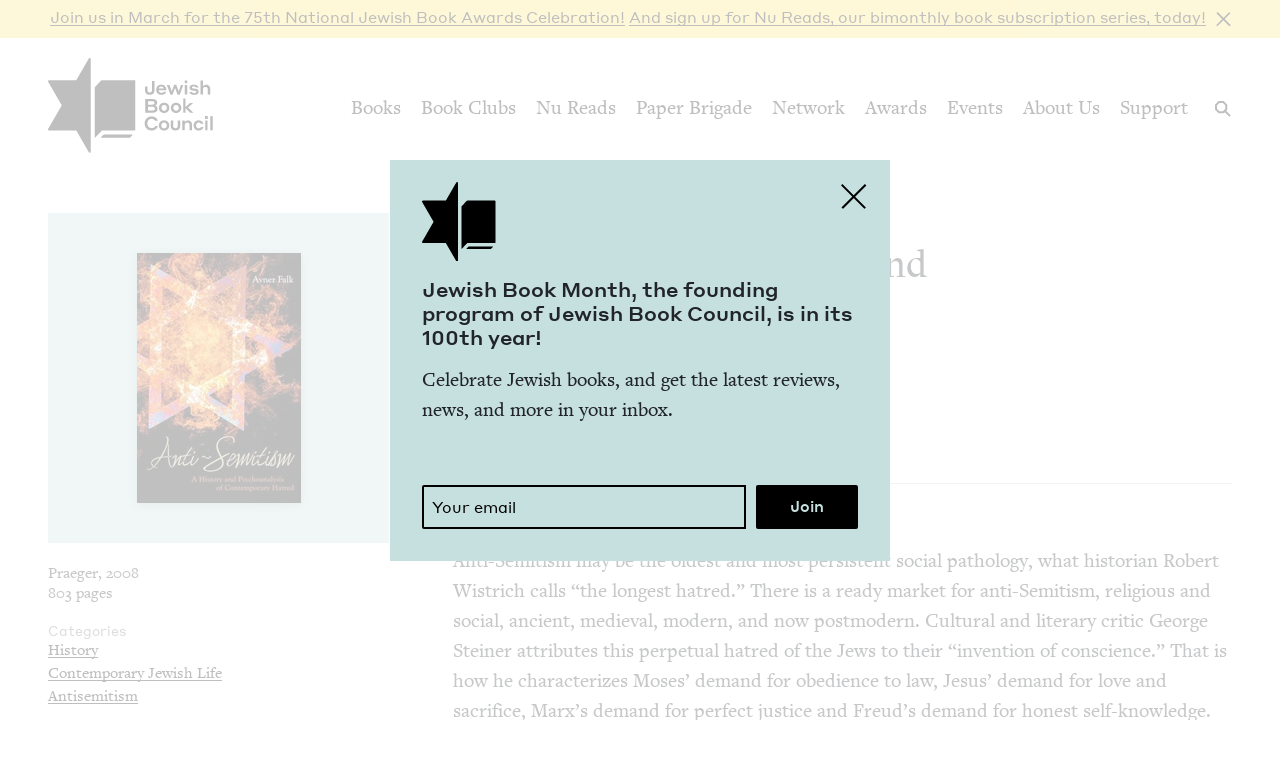

--- FILE ---
content_type: text/html; charset=UTF-8
request_url: https://staging.jewishbookcouncil.org/book/anti-semitism-a-history-and-psychoanalysis-of-contemporary-hatred
body_size: 13120
content:
<!DOCTYPE html>
<html lang="en" dir="ltr" prefix="og: https://ogp.me/ns#">
  <head>
    <meta charset="utf-8" />
<link rel="canonical" href="https://staging.jewishbookcouncil.org/book/anti-semitism-a-history-and-psychoanalysis-of-contemporary-hatred" />
<link rel="image_src" href="https://staging.jewishbookcouncil.org/sites/default/files/styles/largest/public/images/anti.semitism.falk.jpg" />
<meta property="og:site_name" content="Jewish Book Council" />
<meta property="og:type" content="book" />
<meta property="og:url" content="https://staging.jewishbookcouncil.org/book/anti-semitism-a-history-and-psychoanalysis-of-contemporary-hatred" />
<meta property="og:title" content="Anti-Semitism: A History and Psychoanalysis of Contemporary Hatred" />
<meta property="og:description" content="Anti-Semitism may be the oldest and most persistent social pathology, what historian Robert Wistrich calls “the longest hatred.” There is a ready market for anti-Semitism, religious and so" />
<meta property="og:image:url" content="https://staging.jewishbookcouncil.org/sites/default/files/styles/book_cover_teal/public/images/anti.semitism.falk.jpg" />
<meta property="og:image:width" content="324" />
<meta property="og:image:height" content="330" />
<meta property="og:updated_time" content="2019-02-24T22:00:29+0000" />
<meta property="article:tag" content="psychology" />
<meta property="book:isbn" content="978-0-313-35384-0" />
<meta property="book:release_date" content="2008" />
<meta property="book:tag" content="psychology" />
<meta name="twitter:card" content="summary" />
<meta name="twitter:title" content="Anti-Semitism: A History and Psychoanalysis of Contemporary Hatred" />
<meta name="twitter:description" content="Anti-Semitism may be the oldest and most persistent social pathology, what historian Robert Wistrich calls “the longest hatred.” There is a ready market for anti-Semitism, religious and so" />
<meta name="twitter:site" content="@JewishBook" />
<meta name="twitter:creator" content="@" />
<meta name="twitter:image" content="https://staging.jewishbookcouncil.org/sites/default/files/styles/book_cover_teal/public/images/anti.semitism.falk.jpg" />
<meta name="Generator" content="Drupal 10 (https://www.drupal.org); Commerce 3" />
<meta name="MobileOptimized" content="width" />
<meta name="HandheldFriendly" content="true" />
<meta name="viewport" content="width=device-width, initial-scale=0.86, maximum-scale=5.0, minimum-scale=0.86" />
<script type="application/ld+json">{
    "@context": "https://schema.org",
    "@graph": [
        {
            "@type": "Book",
            "name": "Anti-Semitism: A History and Psychoanalysis of Contemporary Hatred",
            "@id": "23874",
            "url": "https://staging.jewishbookcouncil.org/book/anti-semitism-a-history-and-psychoanalysis-of-contemporary-hatred",
            "description": "Anti-Semitism may be the oldest and most persistent social pathology, what historian Robert Wistrich calls “the longest hatred.” There is a ready market for anti-Semitism, religious and so",
            "image": {
                "@type": "ImageObject",
                "representativeOfPage": "True",
                "url": "https://staging.jewishbookcouncil.org/sites/default/files/styles/book_cover_teal/public/images/anti.semitism.falk.jpg",
                "width": "324",
                "height": "330"
            }
        }
    ]
}</script>
<meta http-equiv="x-ua-compatible" content="IE=edge" />
<link rel="icon" href="/themes/custom/jbc_theme/images/favicon.png" type="image/png" />

    <title>Anti-Semitism: A History and Psychoanalysis of Contemporary Hatred | Jewish Book Council</title>
    <link rel="stylesheet" media="all" href="/themes/contrib/stable/css/system/components/align.module.css?t9617n" />
<link rel="stylesheet" media="all" href="/themes/contrib/stable/css/system/components/fieldgroup.module.css?t9617n" />
<link rel="stylesheet" media="all" href="/themes/contrib/stable/css/system/components/container-inline.module.css?t9617n" />
<link rel="stylesheet" media="all" href="/themes/contrib/stable/css/system/components/clearfix.module.css?t9617n" />
<link rel="stylesheet" media="all" href="/themes/contrib/stable/css/system/components/details.module.css?t9617n" />
<link rel="stylesheet" media="all" href="/themes/contrib/stable/css/system/components/hidden.module.css?t9617n" />
<link rel="stylesheet" media="all" href="/themes/contrib/stable/css/system/components/item-list.module.css?t9617n" />
<link rel="stylesheet" media="all" href="/themes/contrib/stable/css/system/components/js.module.css?t9617n" />
<link rel="stylesheet" media="all" href="/themes/contrib/stable/css/system/components/nowrap.module.css?t9617n" />
<link rel="stylesheet" media="all" href="/themes/contrib/stable/css/system/components/position-container.module.css?t9617n" />
<link rel="stylesheet" media="all" href="/themes/contrib/stable/css/system/components/reset-appearance.module.css?t9617n" />
<link rel="stylesheet" media="all" href="/themes/contrib/stable/css/system/components/resize.module.css?t9617n" />
<link rel="stylesheet" media="all" href="/themes/contrib/stable/css/system/components/system-status-counter.css?t9617n" />
<link rel="stylesheet" media="all" href="/themes/contrib/stable/css/system/components/system-status-report-counters.css?t9617n" />
<link rel="stylesheet" media="all" href="/themes/contrib/stable/css/system/components/system-status-report-general-info.css?t9617n" />
<link rel="stylesheet" media="all" href="/themes/contrib/stable/css/system/components/tablesort.module.css?t9617n" />
<link rel="stylesheet" media="all" href="/themes/contrib/stable/css/views/views.module.css?t9617n" />
<link rel="stylesheet" media="all" href="/modules/contrib/paragraphs/css/paragraphs.unpublished.css?t9617n" />
<link rel="stylesheet" media="all" href="/themes/contrib/stable/css/core/assets/vendor/normalize-css/normalize.css?t9617n" />
<link rel="stylesheet" media="all" href="/themes/contrib/stable/css/core/normalize-fixes.css?t9617n" />
<link rel="stylesheet" media="all" href="/themes/contrib/classy/css/components/action-links.css?t9617n" />
<link rel="stylesheet" media="all" href="/themes/contrib/classy/css/components/breadcrumb.css?t9617n" />
<link rel="stylesheet" media="all" href="/themes/contrib/classy/css/components/button.css?t9617n" />
<link rel="stylesheet" media="all" href="/themes/contrib/classy/css/components/collapse-processed.css?t9617n" />
<link rel="stylesheet" media="all" href="/themes/contrib/classy/css/components/container-inline.css?t9617n" />
<link rel="stylesheet" media="all" href="/themes/contrib/classy/css/components/details.css?t9617n" />
<link rel="stylesheet" media="all" href="/themes/contrib/classy/css/components/exposed-filters.css?t9617n" />
<link rel="stylesheet" media="all" href="/themes/contrib/classy/css/components/field.css?t9617n" />
<link rel="stylesheet" media="all" href="/themes/contrib/classy/css/components/form.css?t9617n" />
<link rel="stylesheet" media="all" href="/themes/contrib/classy/css/components/icons.css?t9617n" />
<link rel="stylesheet" media="all" href="/themes/contrib/classy/css/components/inline-form.css?t9617n" />
<link rel="stylesheet" media="all" href="/themes/contrib/classy/css/components/item-list.css?t9617n" />
<link rel="stylesheet" media="all" href="/themes/contrib/classy/css/components/link.css?t9617n" />
<link rel="stylesheet" media="all" href="/themes/contrib/classy/css/components/links.css?t9617n" />
<link rel="stylesheet" media="all" href="/themes/contrib/classy/css/components/menu.css?t9617n" />
<link rel="stylesheet" media="all" href="/themes/contrib/classy/css/components/more-link.css?t9617n" />
<link rel="stylesheet" media="all" href="/themes/contrib/classy/css/components/pager.css?t9617n" />
<link rel="stylesheet" media="all" href="/themes/contrib/classy/css/components/tabledrag.css?t9617n" />
<link rel="stylesheet" media="all" href="/themes/contrib/classy/css/components/tableselect.css?t9617n" />
<link rel="stylesheet" media="all" href="/themes/contrib/classy/css/components/tablesort.css?t9617n" />
<link rel="stylesheet" media="all" href="/themes/contrib/classy/css/components/tabs.css?t9617n" />
<link rel="stylesheet" media="all" href="/themes/contrib/classy/css/components/textarea.css?t9617n" />
<link rel="stylesheet" media="all" href="/themes/contrib/classy/css/components/ui-dialog.css?t9617n" />
<link rel="stylesheet" media="all" href="/themes/contrib/classy/css/components/messages.css?t9617n" />
<link rel="stylesheet" media="all" href="/themes/contrib/classy/css/components/node.css?t9617n" />
<link rel="stylesheet" media="all" href="/themes/custom/jbc_theme/css/jbc.css?t9617n" />
<link rel="stylesheet" media="all" href="/core/assets/vendor/normalize-css/normalize.css?t9617n" />

    
    <script async src="https://www.googletagmanager.com/gtag/js?id=G-5XCJLCP670"></script>
    <script>
      window.dataLayer = window.dataLayer || [];
      function gtag(){dataLayer.push(arguments);}
      gtag('js', new Date());
      gtag('config', 'G-5XCJLCP670');
    </script>
  </head>
  <body class="page-node-23874 path-node page-node-type-book">
        <a href="#main-content" class="visually-hidden skip-link">
      Skip to main content
    </a>
    <div class="jbc-site-alert yellow"><div class="alert bs-site-alert alert-info" role="alert" style="display:none;"><button type="button" class="close" data-dismiss="alert" aria-label="Close"><span aria-hidden="true">&times;</span></button><p><a href="https://www.jewishbookcouncil.org/events/75th-national-jewish-book-awards-celebration">Join us in March for the 75th Nation­al Jew­ish Book Awards Celebration!</a> <a href="https://www.nureads.org/">And sign up for Nu Reads, our bimonthly book subscription series, today!</a></p></div></div><div class="announcement-modal" tabindex="-1" role="dialog"><div class="announcement-modal-dialog" role="document"><div class="announcement-modal-content">
<article class="node node--type-announcement node--view-mode-full teal">
  <button type="button">Close</button>
  <div class="node__content">
          <div class="logo"></div>
        <div class="text">
      <h5><span class="field field--name-title field--type-string field--label-hidden">Jew­ish Book Month, the found­ing pro­gram of Jew­ish Book Coun­cil, is in its <span class="numbers">100</span>th&nbsp;year!&nbsp;</span>
</h5>
      
              
            <div class="field field--name-field-newsletter-signup-cta field--type-text-long field--label-hidden field__item"><div>Celebrate Jewish books, and get the latest reviews, news, and more in your inbox.</div><div><br>&nbsp;</div></div>
        <form class="newsletter-signup-form">
      <div class="input-group">
        <input class="form-control" name="email_address" placeholder="Your email" type="email" />
        <div class="invalid-feedback">
          Invalid email address
        </div>
      </div>
      <input name="submit" type="submit" value="Join" />
    </form>
  
          </div>
  </div>

</article>
</div></div></div>
      <div class="dialog-off-canvas-main-canvas" data-off-canvas-main-canvas>
    <div class="layout-container">
  <header class="navbar navbar-expand-lg fixed-top" role="banner">
    <div class="container-fluid">
      <button
        class="navbar-toggler collapsed"
        type="button"
        data-toggle="collapse"
        data-target="#navbarSupportedContent"
        aria-controls="navbarSupportedContent"
        aria-expanded="false"
        aria-label="Toggle navigation"
      >
        <span class="navbar-toggler-icon"></span>
      </button>
      <div class="container-brand">
        <a class="brand" href="/">
          <div class="logo"></div>
          <div class="logotype"></div>
          <div class="logo-hover"></div>
          <div class="logotype-hover"></div>
                    <h1 class="visually-hidden">
            Anti-Semitism: A History and Psychoanalysis of Contemporary Hatred | Jewish Book Council
          </h1>
                  </a>
      </div>
      <div class="collapse navbar-collapse" id="navbarSupportedContent">
                  <div class="region region-primary-menu">
    <nav role="navigation" aria-labelledby="block-mainnavigation-menu" id="block-mainnavigation" class="navbar-nav block block-menu navigation menu--main">
            
  <h2 class="visually-hidden" id="block-mainnavigation-menu">Main navigation</h2>
  

        
              <ul class="menu nav">
                    <li class="menu-item menu-item--expanded">
        <a href="/books" data-drupal-link-system-path="node/1011">Books</a>
                                        <div class="mega-menu">
          <div class="inner">
            <div class="container-fluid">
              <div class="row">
                <div class="mega-menu-blurb">
                  <p>Find the lat­est book reviews, read­ing lists, and edi­tors’ books, and search JBC’s data­base of over <span class="numbers">8</span>,<span class="numbers">000</span> titles.&nbsp;</p>

                </div>
                <div class="mega-menu-items">
                  <ul class="menu nav mega-menu-items-list">
                          <li class="menu-item">
        <a href="/books/search" data-drupal-link-system-path="books/search">Book Search</a>
              </li>
                <li class="menu-item">
        <a href="/books/reading-lists" data-drupal-link-system-path="node/32851">Reading Lists</a>
              </li>
                <li class="menu-item">
        <a href="/books/israel-bookshelf" data-drupal-link-system-path="node/32180">Israel Bookshelf</a>
              </li>
                <li class="menu-item">
        <a href="/books/global-jewish-literary-alliance" data-drupal-link-system-path="node/37322">Global Jewish Literary Alliance</a>
              </li>
                <li class="menu-item">
        <a href="/books/review-for-us" data-drupal-link-system-path="node/1013">Review for Us</a>
              </li>
                <li class="menu-item">
        <a href="/books/submit-a-book-for-review" data-drupal-link-system-path="node/1012">Submit a Book for Review</a>
              </li>
        </ul>
                  </div> <!-- /.mega-menu-items -->
              <div class="mega-menu-featured">
                <p class="mega-menu-featured-heading">Editors&#039; Picks</p>
                                  <div class="mega-menu-featured-items-and-products">
                                          
<article class="node node--type-book node--view-mode-mega-menu">
 
  <div class="node__content">
    <a href="/book/the-book-of-lost-hours">
      
                    <div class="field field--name-field-image field--type-image field--label-hidden field__item">  <img loading="lazy" src="/sites/default/files/styles/mega_menu/public/images/the%20book%20of%20lost%20hours.png" width="120" height="181" alt="Cover of The Book of Lost Hours" class="image-style-mega-menu" />


</div>
            
      
      <div class="details"><span class="field field--name-title field--type-string field--label-hidden">The Book of Lost&nbsp;Hours</span>
</div>
    </a>
  </div>

</article>

                                          
<article class="node node--type-book node--view-mode-mega-menu">
 
  <div class="node__content">
    <a href="/book/the-jewish-south-an-american-history">
      
                    <div class="field field--name-field-image field--type-image field--label-hidden field__item">  <img loading="lazy" src="/sites/default/files/styles/mega_menu/public/images/the%20jewish%20south_0.png" width="120" height="181" alt="Cover of The Jewish South: An American History" class="image-style-mega-menu" />


</div>
            
      
      <div class="details"><span class="field field--name-title field--type-string field--label-hidden">The Jew­ish South: An Amer­i­can History</span>
</div>
    </a>
  </div>

</article>

                                                          </div> <!-- /.mega-menu-featured-items-and-products -->
                              </div> <!-- /.mega-menu-featured -->
            </div> <!-- /.row -->
          </div> <!-- /.container-fluid -->
        </div> <!-- /.inner -->
      </div> <!-- /.mega-menu -->
      
              </li>
                <li class="menu-item menu-item--expanded">
        <a href="/book-clubs" data-drupal-link-system-path="node/30703">Book Clubs</a>
                                        <div class="mega-menu">
          <div class="inner">
            <div class="container-fluid">
              <div class="row">
                <div class="mega-menu-blurb">
                  <p>Find the lat­est month­ly picks, dis­cus­sion ques­tions and resource guides, and the lat­est books in paperback.</p>
                </div>
                <div class="mega-menu-items">
                  <ul class="menu nav mega-menu-items-list">
                          <li class="menu-item">
        <a href="/book-clubs/monthly-picks" data-drupal-link-system-path="node/30708">Monthly Picks</a>
              </li>
                <li class="menu-item">
        <a href="/book-clubs/starting-a-book-club" data-drupal-link-system-path="node/33395">Starting a Book Club</a>
              </li>
                <li class="menu-item">
        <a href="/book-clubs/live-chat" data-drupal-link-system-path="node/35873">Live Chat</a>
              </li>
                <li class="menu-item">
        <a href="/book-clubs/jbc-discussion-guides" data-drupal-link-system-path="book-clubs/jbc-discussion-guides">Book Club Guides</a>
              </li>
        </ul>
                  </div> <!-- /.mega-menu-items -->
              <div class="mega-menu-featured">
                <p class="mega-menu-featured-heading">January Picks</p>
                                  <div class="mega-menu-featured-items-and-products">
                                          
<article class="node node--type-book node--view-mode-mega-menu">
 
  <div class="node__content">
    <a href="/book/typewriter-beach">
      
                    <div class="field field--name-field-image field--type-image field--label-hidden field__item">  <img loading="lazy" src="/sites/default/files/styles/mega_menu/public/images/typewriter%20beach.png" width="120" height="183" alt="Cover of Typewriter Beach" class="image-style-mega-menu" />


</div>
            
      
      <div class="details"><span class="field field--name-title field--type-string field--label-hidden">Type­writer Beach</span>
</div>
    </a>
  </div>

</article>

                                          
<article class="node node--type-book node--view-mode-mega-menu">
 
  <div class="node__content">
    <a href="/book/the-art-spy-the-extraordinary-untold-tale-of-wwii-resistance-hero-rose-valland">
      
                    <div class="field field--name-field-image field--type-image field--label-hidden field__item">  <img loading="lazy" src="/sites/default/files/styles/mega_menu/public/images/the%20art%20spy.png" width="120" height="181" alt="Cover of The Art Spy: The Extraordinary Untold Tale of WWII Resistance Hero Rose Valland" class="image-style-mega-menu" />


</div>
            
      
      <div class="details"><span class="field field--name-title field--type-string field--label-hidden">The Art Spy: The Extra­or­di­nary Untold Tale of <span class="caps">WWII</span> Resis­tance Hero Rose Valland</span>
</div>
    </a>
  </div>

</article>

                                                          </div> <!-- /.mega-menu-featured-items-and-products -->
                              </div> <!-- /.mega-menu-featured -->
            </div> <!-- /.row -->
          </div> <!-- /.container-fluid -->
        </div> <!-- /.inner -->
      </div> <!-- /.mega-menu -->
      
              </li>
                <li class="menu-item">
        <a href="https://www.nureads.org/" title="Nu Reads">Nu Reads</a>
              </li>
                <li class="menu-item menu-item--expanded">
        <a href="https://www.jewishbookcouncil.org/node/40834">Paper Brigade</a>
                                        <div class="mega-menu">
          <div class="inner">
            <div class="container-fluid">
              <div class="row">
                <div class="mega-menu-blurb">
                  <p>JBC’s annu­al print lit­er­ary jour­nal, <em>Paper Brigade,</em> and its dig­i­tal coun­ter­part, <span class="caps">PB</span> Dai­ly, pro­vide a&nbsp;snap­shot of the Jew­ish lit­er­ary land­scape in Amer­i­ca and abroad.&nbsp;</p>
                </div>
                <div class="mega-menu-items">
                  <ul class="menu nav mega-menu-items-list">
                          <li class="menu-item menu-item--collapsed">
        <a href="https://www.jewishbookcouncil.org/paper-brigade">Literary Journal</a>
              </li>
                <li class="menu-item">
        <a href="https://www.jewishbookcouncil.org/pb-daily">PB Daily</a>
              </li>
        </ul>
                  </div> <!-- /.mega-menu-items -->
              <div class="mega-menu-featured">
                <p class="mega-menu-featured-heading">The Latest Issues</p>
                                  <div class="mega-menu-featured-items-and-products">
                                                              <article class="node node--type-product node--view-mode-mega-menu">
  <a href="/shop/paper-brigade-volume-9" class="node__content">
    <div class="image">
      
                    <div class="field field--name-field-image field--type-image field--label-hidden field__item">  <img loading="lazy" src="/sites/default/files/styles/mega_menu/public/shop/PB%202026%20front%20cover_1.png" width="120" height="169" alt="" class="image-style-mega-menu" />


</div>
            
      
    </div>
    <div class="details">
      <div>
                    <div class="field field--name-title field--type-string field--label-hidden field__item">Paper Brigade Vol­ume&nbsp;<span class="numbers">9</span></div>
            </div>
      <div class="price">
                    <div class="product--variation-field--variation_price__26 field field--name-price field--type-commerce-price field--label-hidden field__item">$25.00</div>
            </div>
    </div>
  </a>
</article>

                                          <article class="node node--type-product node--view-mode-mega-menu">
  <a href="/shop/paper-brigade-volume-eight" class="node__content">
    <div class="image">
      
                    <div class="field field--name-field-image field--type-image field--label-hidden field__item">  <img loading="lazy" src="/sites/default/files/styles/mega_menu/public/shop/PB%202025%20Cover%20Website.png" width="120" height="169" alt="" class="image-style-mega-menu" />


</div>
            
      
    </div>
    <div class="details">
      <div>
                    <div class="field field--name-title field--type-string field--label-hidden field__item">Paper Brigade Vol­ume&nbsp;Eight</div>
            </div>
      <div class="price">
                    <div class="product--variation-field--variation_price__24 field field--name-price field--type-commerce-price field--label-hidden field__item">$25.00</div>
            </div>
    </div>
  </a>
</article>

                                      </div> <!-- /.mega-menu-featured-items-and-products -->
                              </div> <!-- /.mega-menu-featured -->
            </div> <!-- /.row -->
          </div> <!-- /.container-fluid -->
        </div> <!-- /.inner -->
      </div> <!-- /.mega-menu -->
      
              </li>
                <li class="menu-item menu-item--expanded">
        <a href="/jbc-authors" data-drupal-link-system-path="node/30709">Network</a>
                                        <div class="mega-menu">
          <div class="inner">
            <div class="container-fluid">
              <div class="row">
                <div class="mega-menu-blurb">
                  
                </div>
                <div class="mega-menu-items">
                  <ul class="menu nav mega-menu-items-list">
                          <li class="menu-item">
        <a href="/jbc-authors/network" data-drupal-link-system-path="node/30710">Network</a>
              </li>
                <li class="menu-item">
        <a href="/jbc-authors/read-on" data-drupal-link-system-path="node/30711">Read On</a>
              </li>
                <li class="menu-item">
        <a href="https://www.jewishbookcouncil.org/jbc-authors/all/network/current" title="View All Touring Authors">View All Authors</a>
              </li>
                <li class="menu-item">
        <a href="/jbc-authors/member-sites" data-drupal-link-system-path="node/33341">Member Sites</a>
              </li>
                <li class="menu-item">
        <a href="/jbc-authors/member-site-resources?destination=/jbc-authors/member-site-resources/network-announcements" data-drupal-link-query="{&quot;destination&quot;:&quot;\/jbc-authors\/member-site-resources\/network-announcements&quot;}" data-drupal-link-system-path="node/32884">Member Site Resources</a>
              </li>
        </ul>
                  </div> <!-- /.mega-menu-items -->
              <div class="mega-menu-featured">
                <p class="mega-menu-featured-heading"></p>
                              </div> <!-- /.mega-menu-featured -->
            </div> <!-- /.row -->
          </div> <!-- /.container-fluid -->
        </div> <!-- /.inner -->
      </div> <!-- /.mega-menu -->
      
              </li>
                <li class="menu-item menu-item--expanded">
        <a href="/awards" data-drupal-link-system-path="node/30712">Awards</a>
                                        <div class="mega-menu">
          <div class="inner">
            <div class="container-fluid">
              <div class="row">
                <div class="mega-menu-blurb">
                  <p>Search over <span class="numbers">70</span>&nbsp;years of Nation­al Jew­ish Book Award win­ners and final­ists and find the lat­est Natan Notable Books.</p>
                </div>
                <div class="mega-menu-items">
                  <ul class="menu nav mega-menu-items-list">
                          <li class="menu-item menu-item--collapsed">
        <a href="/NJBA" data-drupal-link-system-path="node/30713">National Jewish Book Awards</a>
              </li>
                <li class="menu-item">
        <a href="/awards/natan-notable-books" data-drupal-link-system-path="node/32151">Natan Notable Books</a>
              </li>
                <li class="menu-item">
        <a href="/awards/jewish-book-marketing-grants" data-drupal-link-system-path="node/39463">Jewish Book Marketing Grants</a>
              </li>
        </ul>
                  </div> <!-- /.mega-menu-items -->
              <div class="mega-menu-featured">
                <p class="mega-menu-featured-heading">Recent Awardees</p>
                                  <div class="mega-menu-featured-items-and-products">
                                          
<article class="node node--type-book node--sticky node--view-mode-mega-menu">
 
  <div class="node__content">
    <a href="/book/107-100-human-stories">
      
                    <div class="field field--name-field-image field--type-image field--label-hidden field__item">  <img loading="lazy" src="/sites/default/files/styles/mega_menu/public/images/10%3A7.JPG" width="120" height="182" alt="Cover of 10/7: 100 Human Stories" class="image-style-mega-menu" />


</div>
            
      
      <div class="details"><span class="field field--name-title field--type-string field--label-hidden"><span class="numbers">10</span>/<span class="numbers">7</span>: <span class="numbers">100</span> Human Stories</span>
</div>
    </a>
  </div>

</article>

                                          
<article class="node node--type-book node--view-mode-mega-menu">
 
  <div class="node__content">
    <a href="/book/songs-for-the-brokenhearted-a-novel">
      
                    <div class="field field--name-field-image field--type-image field--label-hidden field__item">  <img loading="lazy" src="/sites/default/files/styles/mega_menu/public/images/songs-for-the-broken-hearted.jpg" width="120" height="181" alt="Cover of Songs for the Brokenhearted: A Novel" class="image-style-mega-menu" />


</div>
            
      
      <div class="details"><span class="field field--name-title field--type-string field--label-hidden">Songs for the Bro­ken­heart­ed: A&nbsp;Novel</span>
</div>
    </a>
  </div>

</article>

                                                          </div> <!-- /.mega-menu-featured-items-and-products -->
                              </div> <!-- /.mega-menu-featured -->
            </div> <!-- /.row -->
          </div> <!-- /.container-fluid -->
        </div> <!-- /.inner -->
      </div> <!-- /.mega-menu -->
      
              </li>
                <li class="menu-item menu-item--expanded">
        <a href="/events" data-drupal-link-system-path="node/33416">Events</a>
                                        <div class="mega-menu">
          <div class="inner">
            <div class="container-fluid">
              <div class="row">
                <div class="mega-menu-blurb">
                  
                </div>
                <div class="mega-menu-items">
                  <ul class="menu nav mega-menu-items-list">
                          <li class="menu-item">
        <a href="https://www.jewishbookcouncil.org/events">Upcoming Events</a>
              </li>
                <li class="menu-item">
        <a href="https://www.jewishbookcouncil.org/events/annual">Annual Events</a>
              </li>
                <li class="menu-item">
        <a href="https://www.jewishbookcouncil.org/events/jewish-book-month-100">Jewish Book Month 100</a>
              </li>
                <li class="menu-item">
        <a href="https://www.jewishbookcouncil.org/events/jewish-book-month">Jewish Book Month</a>
              </li>
                <li class="menu-item">
        <a href="https://www.jewishbookcouncil.org/events/past">Past Events</a>
              </li>
        </ul>
                  </div> <!-- /.mega-menu-items -->
              <div class="mega-menu-featured">
                <p class="mega-menu-featured-heading"></p>
                              </div> <!-- /.mega-menu-featured -->
            </div> <!-- /.row -->
          </div> <!-- /.container-fluid -->
        </div> <!-- /.inner -->
      </div> <!-- /.mega-menu -->
      
              </li>
                <li class="menu-item">
        <a href="/about" data-drupal-link-system-path="node/1029">About Us</a>
              </li>
                <li class="menu-item">
        <a href="/support" data-drupal-link-system-path="node/31912">Support</a>
              </li>
        </ul>
      


  </nav>

  </div>

      </div>
      <div class="search-trigger">
        <button id="search-trigger">
          <span class="visually-hidden">Search</span>
        </button>
        <div class="search-container">
          <div class="search-field">
            <div class="container-fluid">
              <div class="inner">
                <input id="search-field" placeholder="Search..." type="text" />
              </div>
            </div>
          </div>
          <div class="search-body">
            <div class="container-fluid">
              <div class="row">
                <div class="search-sidebar">
                  <ul>
                    <li>
                      <button
                        id="search-all"
                        class="is-selected"
                        data-content-type=""
                      >
                        All
                      </button>
                    </li>
                    <li>
                      <button id="search-books" data-content-type="book">
                        Books
                      </button>
                    </li>
                    <li>
                      <button id="search-pb-daily" data-content-type="article">
                        PB Daily
                      </button>
                    </li>
                    <li>
                      <button
                        id="search-authors-and-contributors"
                        data-content-type="contributor"
                      >
                        Authors &amp; Contributors
                      </button>
                    </li>
                    <li>
                      <button id="search-events" data-content-type="event">
                        Events
                      </button>
                    </li>
                    <li>
                      <button id="search-events" data-content-type="page">
                        Pages
                      </button>
                    </li>
                    <li>
                      <button
                        id="search-reading-lists"
                        data-content-type="reading_list"
                      >
                        Reading Lists
                      </button>
                    </li>
                  </ul>
                </div>
                <div class="search-results">
                  <div class="search-spinner">Searching...</div>
                  <ul></ul>
                  <div class="search-pager"></div>
                </div>
              </div>
            </div>
          </div>
        </div>
      </div>
    </div>
    <div class="mega-menu-bg"></div>
  </header>
  <div class="container-secondary-menu">
    
  </div>

  

    <div class="region region-highlighted">
    <div data-drupal-messages-fallback class="hidden"></div>

  </div>


  

  <div class="topbar gankhosana">
    <script
      type="text/javascript"
      src="https://ads.dkelseymedia.com/servlet/view/banner/javascript/zone?zid=259&pid=24"
    ></script>
  </div>

  <main role="main">
    <a id="main-content" tabindex="-1"></a>
    <div class="layout-content">
        <div class="region region-content">
    
<article class="node node--type-book node--view-mode-full">

  <div class="node__content">
    <img class="print-logo" src="/themes/custom/jbc_theme/images/logo.png" />
    <div class="book-top">
      <div class="container-fluid">
        <div class="row">
          <aside class="sidebar col-md-4">
            <div class="inner">
              <div class="heading-sidebar">
                <div class="image-with-background-color book_cover_teal">
                  
                    <div class="field field--name-field-image field--type-image field--label-hidden field__item">  <img loading="lazy" src="/sites/default/files/styles/book/public/images/anti.semitism.falk.jpg" width="164" height="250" alt="Cover of Anti-Semitism: A History and Psychoanalysis of Contemporary Hatred" class="image-style-book" />


</div>
            
                </div>
                                <div class="heading">
                  <div class="heading-left">
                    
                    <div class="field field--name-field-genre field--type-entity-reference field--label-hidden field__item">Non­fic­tion</div>
            
                    
                    <h1><span class="field field--name-title field--type-string field--label-hidden">Anti-Semi­tism: A&nbsp;His­to­ry and Psy­cho­analy­sis of Con­tem­po­rary Hatred</span>
</h1>
                    
                                          
                    <div class="clearfix text-formatted field field--name-field-authors-display field--type-text-long field--label-hidden field__item">Avn­er&nbsp;Falk</div>
            
                                      </div>
                  <div class="heading-right">
                                                            
                  </div>
                </div>
              </div>
              <div class="mobile-left">
                <div class="publisher-year">
                  Praeger, 2008
                </div>
                <div class="pages">
                  803 pages
                </div>
                                                  <div class="categories">
                    <div class="categories-heading">Categories</div>
                    <ul>
                                          <li>
                        <a href="/books/search?category=History">History</a>
                      </li>
                                          <li>
                        <a href="/books/search?category=Contemporary+Jewish+Life">Contemporary Jewish Life</a>
                      </li>
                                          <li>
                        <a href="/books/search?category=Antisemitism">Antisemitism</a>
                      </li>
                                        </ul>
                  </div>
                              </div>
              <div class="mobile-right">
                                <div class="affiliate-links">
                  
      <div class="field field--name-field-affiliate-links field--type-link field--label-hidden field__items">
      <button>Buy</button>
      <div class="affiliate-links-items">
                  <div class="field__item"><a href="http://www.amazon.com/gp/product/0313353840/ref=as_li_qf_sp_asin_tl?ie=UTF8&amp;tag=jewboocou-20&amp;linkCode=as2&amp;camp=1789&amp;creative=9325&amp;creativeASIN=0313353840" target="_blank">Amazon</a></div>
                  <div class="field__item"><a href="http://click.linksynergy.com/fs-bin/click?id=5reNUdUxGtg&amp;subid=&amp;offerid=239662.1&amp;type=10&amp;tmpid=8432&amp;RD_PARM1=http%253A%252F%252Fwww.barnesandnoble.com%252Fw%252Fanti-semitism-avner-falk%252F1103027667%253Fean%253D9780313353840%2526itm%253D1%2526usri%253Danti-semitism%25253a%252Ba%252Bhistory%252Band%252Bpsychoanalysis" target="_blank">Barnes and Noble</a></div>
                  <div class="field__item"><a href="http://www.indiebound.org/book/978-0-313-35384-0?aff=jewishbooks" target="_blank">IndieBound</a></div>
              </div>
    </div>
  
                  <p>Purchasing through our affiliates helps support JBC.</p>

                </div>
                <ul class="sharing sharing-horizontal">
                  <li class="x">
  <a
    class="addthis_button_x"
    href="https://twitter.com/share?url=https://staging.jewishbookcouncil.org/book/anti-semitism-a-history-and-psychoanalysis-of-contemporary-hatred"
    target="_blank"
  >
    <svg
      xmlns="http://www.w3.org/2000/svg"
      version="1.1"
      viewBox="0 0 300 300.251"
    >
      <path
        d="M178.57 127.15 290.27 0h-26.46l-97.03 110.38L89.34 0H0l117.13 166.93L0 300.25h26.46l102.4-116.59 81.8 116.59h89.34M36.01 19.54H76.66l187.13 262.13h-40.66"
      />
    </svg>
  </a>
</li>
<li class="facebook">
  <a
    class="addthis_button_facebook"
    href="https://www.facebook.com/sharer/sharer.php?u=https://staging.jewishbookcouncil.org/book/anti-semitism-a-history-and-psychoanalysis-of-contemporary-hatred"
    target="_blank"
  ></a>
</li>
<li class="email">
  <a
    class="addthis_button_email"
    href="mailto:?subject=Anti-Semitism: A History and Psychoanalysis of Contemporary Hatred&body=https://staging.jewishbookcouncil.org/book/anti-semitism-a-history-and-psychoanalysis-of-contemporary-hatred"
    target="_blank"
  ></a>
</li>
                </ul>
              </div>
            </div>

          </aside>
          <div class="main col-md-8">
                        <div class="heading">
              <div class="heading-left">
                
                    <div class="field field--name-field-genre field--type-entity-reference field--label-hidden field__item">Non­fic­tion</div>
            
                
                <h1><span class="field field--name-title field--type-string field--label-hidden">Anti-Semi­tism: A&nbsp;His­to­ry and Psy­cho­analy­sis of Con­tem­po­rary Hatred</span>
</h1>
                
                                  
                    <div class="clearfix text-formatted field field--name-field-authors-display field--type-text-long field--label-hidden field__item">Avn­er&nbsp;Falk</div>
            
                              </div>
              <div class="heading-right">
                                                
              </div>
            </div>
            <div class="tabs-tab-content">
              <ul class="tabs">
                                  <li>
                                          <span>Review</span>
                                      </li>
                              </ul>
                              <div class="tab-content body-text is-visible">
                  
                                      <div class="reviewer">
                      <span>By
                    <div class="field field--name-field-reviewer field--type-entity-reference field--label-hidden field__item"><a href="/michael-n-dobkowski" hreflang="en">Michael N. Dobkowski</a></div>
             &ndash; January 5, 2012</span>
                    </div>
                                    
                    <div class="clearfix text-formatted field field--name-field-review field--type-text-long field--label-hidden field__item">Anti-Semi­tism may be the old­est and most per­sis­tent social pathol­o­gy, what his­to­ri­an Robert Wistrich calls <span class="push-double"></span>​<span class="pull-double">“</span>the longest hatred.” There is a&nbsp;ready mar­ket for anti-Semi­tism, reli­gious and social, ancient, medieval, mod­ern, and now post­mod­ern. Cul­tur­al and lit­er­ary crit­ic George Stein­er attrib­ut­es this per­pet­u­al hatred of the Jews to their <span class="push-double"></span>​<span class="pull-double">“</span>inven­tion of con­science.” That is how he char­ac­ter­izes Moses’ demand for obe­di­ence to law, Jesus’ demand for love and sac­ri­fice, Marx’s demand for per­fect jus­tice and Freud’s demand for hon­est self-knowl­edge. That these stan­dards for per­fec­tion are unfull­fil­l­able is the source of deep and bit­ter resent­ment of the peo­ple who <span class="push-double"></span>​<span class="pull-double">“</span>devised” them. Oth­ers say it is because Jews have cho­sen to be <span class="push-double"></span>​<span class="pull-double">“</span>a peo­ple who dwells apart,” as the Bib­li­cal pagan prophet Bal­aam pro­claimed, unwill­ing to assim­i­late or sub­merge their iden­ti­ty. From ancient times through the cen­turies of Chris­t­ian hege­mo­ny in Europe, and Mus­lim hege­mo­ny in the Mid­dle East, resent­ment and even hatred of the Jews grew out of their com­mit­ment to their own reli­gion and their rejec­tion of two of the major world reli­gions, Chris­tian­i­ty and Islam. Wal­ter Laque­ur, for thir­ty years the direc­tor of the Wiener Library in Lon­don, the lead­ing insti­tute for the study of anti-Semi­tism, pro­vides a&nbsp;suc­cinct and cohe­sive his­tor­i­cal account of this phe­nom­e­non. In<em> The Chang­ing Face of Anti-Semi­tism</em> he argues that dur­ing the <span class="numbers">1500</span>&nbsp;years of Chris­t­ian hege­mo­ny in Europe, the roots of that hatred were reli­gious and the­o­log­i­cal. In the mod­ern era, the hatred sprang from reli­gious roots sec­u­lar­ized, with the Jew­ish dif­fer­ence being more and more attrib­uted to race and ide­ol­o­gy. He skill­ful­ly demon­strates the unique tenac­i­ty of anti-Semi­tism with an endur­ing and his­tor­i­cal reach that even affect­ed democ­ra­cies in Europe and the Unit­ed States.&nbsp;<div><br></div><div>Com­mon to both reli­gious and sec­u­lar forms of anti-Semi­tism is the per­sis­tence of cer­tain myths that over the cen­turies demo­nized and dehu­man­ized the Jew­ish peo­ple. No mat­ter how absurd and irra­tional, these myths, which por­tray the Jews as the source of evil and cor­rup­tion, attract­ed many believ­ers even among the edu­cat­ed, and pro­voked and jus­ti­fied per­se­cu­tion, expul­sion, mas­sacre, and geno­cide. Mar­vin Per­ry and Fred­er­ick M. Schweitzer in <em>Anti­se­mit­ic Myths</em> col­lect over nine­ty doc­u­ments that focus on the nature, evo­lu­tion, and mean­ing of the prin­ci­pal myths that have made anti-Semi­tism such a&nbsp;lethal force in his­to­ry: Jews as dei­cides, rit­u­al mur­der­ers, agents of the dev­il, inter­na­tion­al con­spir­a­tors, and mate­ri­al­is­tic, unscrupu­lous Shy­locks. In their com­pre­hen­sive and invalu­able col­lec­tion of pri­ma­ry sources, they demon­strate that anti-Semi­tism is one of the great con­stants of West­ern civ­i­liza­tion. The oppo­nents of nation­al­ism saw Jews as uncom­pro­mis­ing nation­al­ists, with a&nbsp;nation­al­ist God and a&nbsp;nation­al­ist Torah; the nation­al­ists saw Jews as inter­na­tion­al­ists with alle­giance to no coun­try. Polit­i­cal lib­er­als denounced the Jews as an instru­ment of reac­tionary and Phar­i­sa­ic author­i­ty; polit­i­cal reac­tionar­ies denounced them as agents of change. Reli­gious Chris­tians blamed Jews for killing Jesus and for their inter­est in rea­son, sci­ence, and inquiry; and the free thinkers accused them of super­sti­tious and reli­gious fanati­cism. Some writ­ers saw the Jew as the root of anar­chy, Marx­ism, immoral­i­ty, and sub­ver­sion, while some rad­i­cals and social reform­ers described the Jew as char­ac­ter­ized by self­in­ter­est, mate­ri­al­ism, and greed. What strikes the read­er of these doc­u­ments is the unique inten­si­ty of Jew hatred, the irra­tional fear of the Jews and the almost lim­it­less alle­ga­tions of Jew­ish evil­do­ing and capac­i­ty for crime and destruc­tion. Even after the Holo­caust, these myths con­tin­ue to cir­cu­late, par­tic­u­lar­ly in the Mus­lim world, which has enthu­si­as­ti­cal­ly embraced medieval Chris­t­ian, mod­ern Euro­pean, and Nazi anti- Semit­ic myths. In a&nbsp;world in which dif­fer­ence is increas­ing­ly a&nbsp;source of con­flict, the oth­er­ness of the Jew, so ably doc­u­ment­ed in this book, appears salient and pernicious.&nbsp;</div><div><br></div><div>Both Laque­ur and Per­ry and Schweitzer extend their treat­ments of the evo­lu­tion of anti-Semit­ic his­to­ry and myths to include the cur­rent resur­gence of anti-Semi­tism on a&nbsp;glob­al scale and often in unabashed­ly open forms. That such vir­u­lent hatred per­sists today, six­ty years after the Shoah, is quite dis­turb­ing and is the focus of Michael Berenbaum’s edit­ed book,<em> Not Your Father’s Anti­semitism: Hatred of the Jews in the <span class="numbers">21</span>st Cen­tu­ry</em> and Avn­er Falk’s<em> Anti-Semi­tism: A&nbsp;His­to­ry and Psy­cho­analy­sis of Con­tem­po­rary Hatred</em>. They explore the rea­sons why anti-Semi­tism is flour­ish­ing today. Berenbaum’s book, result­ing from a&nbsp;con­fer­ence spon­sored by the Sigi Zier­ing Insti­tute Explor­ing the Reli­gious and Eth­i­cal Impli­ca­tions of the Holo­caust held at the Amer­i­can Jew­ish Uni­ver­si­ty, is uneven in qual­i­ty and in the­mat­ic coher­ence. Some of the book’s weak­er and idio­syn­crat­ic con­tri­bu­tions are, in fact, authored by the edi­tor. Notwith­stand­ing these defi­cien­cies, the read­er will find in many of the chap­ters inter­est­ing descrip­tions and­analy­sis of con­tem­po­rary anti-Semi­tism in Europe, the Unit­ed States, on the polit­i­cal right and on the left; reflec­tions on the grow­ing crescen­do of voic­es ques­tion­ing Israel’s very right to exist; on the re-appear­ance and pro­lif­er­a­tion of medieval blood libels in the main­stream Mus­lim press; on the phys­i­cal attacks on rab­bis and school chil­dren in France and Cana­da; on the con­fla­tion in the Euro­pean press and in polit­i­cal rhetoric equat­ing Israelis and Nazis; and on the growth of Holo­caust denial and Holo­caust triv­i­al­iza­tion. The book’s strongest chap­ters deal with anti-Semi­tism in Islam and Israel and con­tem­po­rary anti-Semi­tism. There are very sug­ges­tive pieces by Richard L. Ruben­stein, John Roth, Reuven Fire­stone, and Man­fred Ger­sten­feld, among oth­ers. The book’s authors gen­er­al­ly argue that con­tem­po­rary hatred of the Jews is not linked to the <span class="numbers">1930</span>’s but is a&nbsp;unique man­i­fes­ta­tion of the <span class="numbers">21</span>st cen­tu­ry post-mod­ernist cri­sis. This leads many of the sev­en­teen con­trib­u­tors to con­clude that the new anti-Semi­tism presents, for the first time since the Shoah, an exis­ten­tial threat to the Jew­ish people.&nbsp;</div><div><br></div><div>Avn­er Falk in <em>Anti-Semi­tism: A&nbsp;His­to­ry and Psy­cho­analy­sis of Con­tem­po­rary Hatred</em>, agrees with this wor­ri­some con­clu­sion in his com­pre­hen­sive and quite eclec­tic exam­i­na­tion of this world­wide phe­nom­e­non. Falk delves deeply into the his­to­ry and lit­er­a­ture of anti-Semi­tism, as well as cur­rent events, inte­grat­ing insights from psy­chol­o­gy, soci­ol­o­gy, anthro­pol­o­gy, polit­i­cal the­o­ry, and psy­cho­analy­sis. Falk brings to the top­ic both a&nbsp;broad and deep knowl­edge and appre­ci­a­tion of what these dis­ci­plines can con­tribute to the top­ic. His knowl­edge and insights are impres­sive and quite sug­ges­tive. The result is a&nbsp;rich and impor­tant explo­ration of what he believes are the irra­tional and uncon­scious caus­es of anti-Semi­tism. These are revealed in fas­ci­nat­ing chap­ters on the psy­cho­dy­nam­ics of racism, fas­cism, Nazism and the dark, uncon­scious process­es, both indi­vid­ual and col­lec­tive, that led to the Shoah. He extends this analy­sis to include a&nbsp;dis­cus­sion of the psy­cho­log­i­cal motives behind Holo­caust denial as well as insights into the sur­vival strate­gies of Holo­caust survivors.&nbsp;</div><div><br></div><div>The cur­rent growth of anti-Semi­tism is fueled by the Pales­tin­ian-Israeli con­flict and the trans­for­ma­tion of that essen­tial­ly polit­i­cal con­flict into some­thing more sin­is­ter and even reli­gious in nature; by the growth and migra­tion of Mus­lim pop­u­la­tions in Europe; by the inse­cu­ri­ty of the post-Cold War inter­na­tion­al era; by the region­al inequities cre­at­ed by glob­al­iza­tion; by a&nbsp;fal­ter­ing world econ­o­my; and by the rise of rad­i­cal Islam that has defined the prin­ci­pal ene­my of Islam to be the <span class="push-double"></span>​<span class="pull-double">“</span>Satan­ic” Unit­ed States and its <span class="push-double"></span>​<span class="pull-double">“</span>lit­tle Satan” part­ner, the con­spir­a­to­r­i­al Zion­ists who are blamed for the suf­fer­ing in the Mus­lim world. Once again, the pow­er of the irra­tional rears its ugly&nbsp;head.&nbsp;</div><div><br></div><div>The <span class="push-double"></span>​<span class="pull-double">“</span>longest hatred,” sad­ly, is alive and well. Any­one want­i­ng to under­stand its his­to­ry and per­sis­tence, its con­ti­nu­ities and changes, would do well to read these books. They pro­vide, to vary­ing degrees, sober, pen­e­trat­ing, and com­pelling analy­sis and the hope that a&nbsp;solu­tion to this phe­nom­e­non is not beyond our will­ing­ness to con­front it bold­ly and with knowledge.</div><div><br></div><div><h2>Addi­tion­al Books Fea­tured in Review</h2><div><br></div><br></div></div>
            
                                      <div class="contributor-credits">
                      
<article class="node node--type-contributor node--view-mode-contributor-credit">

  <div class="node__content">
    
                    <div class="clearfix text-formatted field field--name-field-bio field--type-text-long field--label-hidden field__item">Michael N. Dobkows­ki is a&nbsp;pro­fes­sor of reli­gious stud­ies at Hobart and William Smith Col­leges. He is co-edi­tor of Geno­cide and the Mod­ern Age and On the Edge of Scarci­ty (Syra­cuse Uni­ver­si­ty Press); author of The Tar­nished Dream: The Basis of Amer­i­can Anti-Semi­tism; and co-author of The Nuclear Predicament.</div>
            
    <div class="more-from-contributor-social-links">
      <div class="more-from-contributor">
        <a href="/michael-n-dobkowski">More from <span class="field field--name-title field--type-string field--label-hidden">Michael N. Dobkowski</span>
</a>
      </div>
      <div class="social-links">
                                      </div>
    </div>
  </div>

</article>

                    </div>
                  
                  
      <div class="field field--name-field-tags field--type-entity-reference field--label-hidden field__items">
                        <div class="field__item"><a href="/with-tag/2585" aria-label="View content with the psychology tag">psy­chol­o­gy</a></div>
         
          </div>
  
                </div>
                                                              <div class="tab-content for-book-clubs">
                                  <div class="heading-discussion-questions">
                    <h3>Discussion Questions</h3>
                                      </div>
                  
                                  </div>
                                                              <div class="tab-content judges-remarks">
                                  
                </div>
                            <div class="newsletter-signup">
                <div class="box">
                  <div class="heading">
                    <span class="icon"></span>
                    <span>JBC Newsletter</span>
                  </div>
                  <div class="field field--name-field-newsletter-signup-cta field--type-text-long field--label-hidden field__item">
                    <p>Get the latest reviews in your inbox each week!</p>
                  </div>
                  <form class="newsletter-signup-form">
                    <div class="input-group">
                      <input class="form-control" name="email_address" placeholder="Your email" type="email" />
                      <div class="invalid-feedback">
                        Invalid email address
                      </div>
                    </div>
                    <input name="submit" type="submit" value="Join" />
                  </form>
                </div>
              </div>
            </div>
          </div>
        </div>
      </div>
    </div>
    <div class="book-middle">
      <div class="view view-donate-blocks view-id-donate_blocks view-display-id-book_page">
  
    
      
      <div class="view-content">
          <div><div class="donate section-color-block">
  <div class="container-image">
    
                    <div class="field field--name-field-image field--type-image field--label-hidden field__item">  <img loading="lazy" src="/sites/default/files/images/book_covers_donate.png" width="824" height="588" alt="" />

</div>
            
  </div>
  <div class="container-text">
    <div class="donate-cta">
      <span class="field field--name-title field--type-string field--label-hidden">Jew­ish lit­er­a­ture inspires, enrich­es, and edu­cates the community.</span>

      
                    <div class="clearfix text-formatted field field--name-field-blurb field--type-text-long field--label-hidden field__item"><p>Help sup­port the Jew­ish Book Council.</p></div>
            
    </div>
    <div class="donate-button">
      <a class="btn btn-md" href="/support">
        Donate
      </a>
    </div>
  </div>
</div>
</div>

    </div>
  
          </div>

    </div>
    <div class="book-bottom">
          </div>
  </div>

</article>

  </div>

    </div>
        </main>

    <footer role="contentinfo">
    
<div class="region region-footer">
  <div class="container-fluid">
    <div class="footer-top">
      <div class="row">
        <div class="col-md-6 col-newsletter">
          
            <div class="field field--name-field-newsletter-signup-cta field--type-text-long field--label-hidden field__item"><p>Stay Updated with Our Newsletter</p></div>
        <form class="newsletter-signup-form">
      <div class="input-group">
        <input class="form-control" name="email_address" placeholder="Your email" type="email" />
        <div class="invalid-feedback">
          Invalid email address
        </div>
      </div>
      <input name="submit" type="submit" value="Join" />
    </form>
  
        </div>
        <div class="col-md-6 col-highlighted-item">
          
                    <div class="field field--name-field-highlighted-item-p field--type-entity-reference-revisions field--label-hidden field__item">  <div class="paragraph paragraph--type--highlighted-item paragraph--view-mode--default">
          
                    <div class="field field--name-field-title field--type-string field--label-hidden field__item">Join Us</div>
            
                    <div class="clearfix text-formatted field field--name-field-blurb field--type-text-long field--label-hidden field__item"><p>Mem­bers receive valu­able ben­e­fits includ­ing spe­cial dis­counts, lit­er­ary gifts, and exclu­sive con­tent, while help­ing <span class="caps">JBC</span> to sup­port and cel­e­brate Jew­ish literature.</p></div>
            
                    <div class="field field--name-field-link field--type-link field--label-hidden field__item"><a href="/support#membership-levels">Become a Member</a></div>
            
      </div>
</div>
            
        </div>
      </div>
    </div>
    <div class="footer-middle">
      <div class="row">
        <div class="col-md-3">
          <a href="/" class="brand"><span class="visually-hidden">Jewish Book Council</span></a>
        </div>
        <div class="col-md-4">
          <nav role="navigation" aria-labelledby="block-footer-menu" id="block-footer" class="block block-menu navigation menu--footer">
            
  <h2 class="visually-hidden" id="block-footer-menu">Footer</h2>
  

        
                <ul class="menu menu--level-1">
                    <li class="menu-item">
        <a href="/support" data-drupal-link-system-path="node/31912">Donate</a>
              </li>
                <li class="menu-item">
        <a href="/books/search" data-drupal-link-system-path="books/search">Book Search</a>
              </li>
                <li class="menu-item">
        <a href="/about/contact-us" data-drupal-link-system-path="node/1030">Contact Us</a>
              </li>
                <li class="menu-item">
        <a href="/about/advertising" aria-label="About advertising with the Jewish Book Council" data-drupal-link-system-path="node/1031">Advertising</a>
              </li>
                <li class="menu-item">
        <a href="/about/faq" data-drupal-link-system-path="node/1032">FAQ</a>
              </li>
                <li class="menu-item">
        <a href="/about/bookstore-guide" data-drupal-link-system-path="node/39493">Bookstore Guide</a>
              </li>
                <li class="menu-item">
        <a href="https://www.jewishbookcouncil.org/pb-daily/reporting-antisemitism-in-the-literary-world">Report­ing Anti­semitism</a>
              </li>
                <li class="menu-item">
        <a href="https://www.jewishbookcouncil.org/shop">Shop</a>
              </li>
        </ul>
  


  </nav>

        </div>
        <div class="col-md-2">
          <div class="social-links">
            <div class="social-heading">Connect with Us</div>
            <ul>
                              <li>
                  <a aria-label="Our X feed" class="x-link" href="https://x.com/JewishBook" target="_blank">
                    <svg xmlns="http://www.w3.org/2000/svg" version="1.1" viewBox="0 0 300 300.251">
                     <path d="M178.57 127.15 290.27 0h-26.46l-97.03 110.38L89.34 0H0l117.13 166.93L0 300.25h26.46l102.4-116.59 81.8 116.59h89.34M36.01 19.54H76.66l187.13 262.13h-40.66" />
                    </svg>
                  </a>
                </li>
                                            <li><a aria-label="Our Facebook page" class="facebook-link" href="https://www.facebook.com/JewishBookCouncil" target="_blank"></a></li>
                                            <li><a aria-label="Our Instagram profile" class="instagram-link" href="https://instagram.com/jewishbookcouncil" target="_blank"></a></li>
                                            <li><a aria-label="Our Pinterest page" class="pinterest-link" href="https://www.pinterest.com/jewishbook" target="_blank"></a></li>
                          </ul>
          </div>
        </div>
        <div class="col-md-1">
          <div class="support-us-links">
            <div class="social-heading">Support Us</div>
            <ul>
                              <li><a class="amazon-smile-link" href="https://smile.amazon.com/ch/13-3737760" target="_blank">Amazon Smile</a></li>
                          </ul>
          </div>
        </div>
        <div class="col-md-2">
                      <div class="seals">
                                                
                    <div class="field field--name-field-image field--type-image field--label-hidden field__item">  <img loading="lazy" src="/sites/default/files/images/profile-PLATINUM2024-seal.jpg" width="108" height="108" alt="Jewish Book Council Platinum Transparency Guidestar Candid Seal 2024" />

</div>
            
                                                                
                    <div class="field field--name-field-image field--type-image field--label-hidden field__item">  <img loading="lazy" src="/sites/default/files/images/Charity%20Navigator%20Icon.png" width="1830" height="1830" alt="Four-Star seal from Charity Navigator" />

</div>
            
                                          </div>
                  </div>
      </div>
    </div>
    <div class="footer-bottom">
      <div class="row">
        <div class="col-6">
          <div class="copyright">
            Copyright &copy; 2026 Jewish Book Council
          </div>
        </div>
        <div class="col-6 col-secondary-menu">
          
                <ul class="menu menu--level-1">
                    <li class="menu-item">
        <a href="/about/accessibility" data-drupal-link-system-path="node/36083">Accessibility</a>
              </li>
                <li class="menu-item">
        <a href="/about/financials" data-drupal-link-system-path="node/37996">Financials</a>
              </li>
        </ul>
  


        </div>
      </div>
    </div>
  </div>
</div>


  </footer>
  </div>

  </div>

    
    <script type="application/json" data-drupal-selector="drupal-settings-json">{"path":{"baseUrl":"\/","pathPrefix":"","currentPath":"node\/23874","currentPathIsAdmin":false,"isFront":false,"currentLanguage":"en"},"pluralDelimiter":"\u0003","suppressDeprecationErrors":true,"jbcSettings":{"apiSubscribeUrl":"\/api\/subscribe","currentNid":"23874","stripePublishableKey":"pk_test_jGF1hxzpaokca4NPxjBQCe6W","announcementKey":"33364_1763052662"},"bootstrap_site_alert":{"dismissedCookie":{"key":"=:a{`E _\/ul9vC4I"}},"user":{"uid":0,"permissionsHash":"dc649fc61ba56d1fc86d82eede38a050193010add372aa3b8d5935ad4ae6f580"}}</script>
<script src="/core/assets/vendor/jquery/jquery.min.js?v=3.7.1"></script>
<script src="/core/misc/drupalSettingsLoader.js?v=10.6.1"></script>
<script src="/core/misc/drupal.js?v=10.6.1"></script>
<script src="/core/misc/drupal.init.js?v=10.6.1"></script>
<script src="/core/assets/vendor/js-cookie/js.cookie.min.js?v=3.0.5"></script>
<script src="/modules/contrib/bootstrap_site_alert/js/dismissed-cookie.js?v=10.6.1"></script>
<script src="https://connect.facebook.net/en_US/sdk.js#xfbml=1&amp;version=v3.2"></script>
<script src="https://checkout.stripe.com/checkout.js"></script>
<script src="/themes/custom/jbc_theme/js/jbc.js?t9617n"></script>

  </body>
</html>
